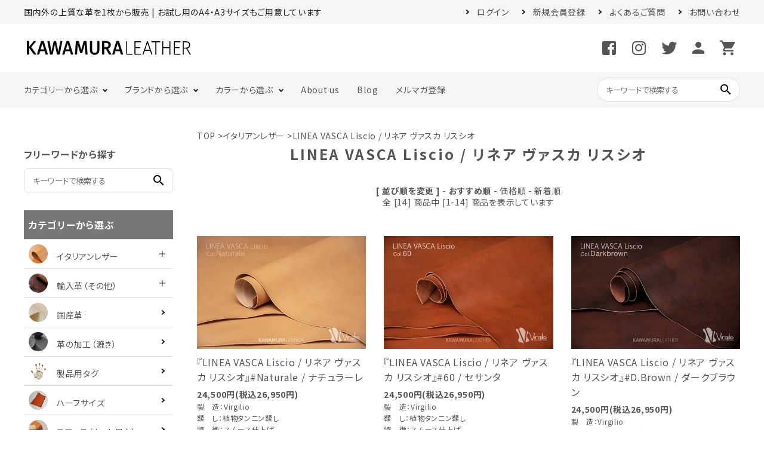

--- FILE ---
content_type: text/html; charset=EUC-JP
request_url: https://kawamuraleather.com/?mode=cate&cbid=2478062&csid=17
body_size: 15746
content:
<!DOCTYPE html PUBLIC "-//W3C//DTD XHTML 1.0 Transitional//EN" "http://www.w3.org/TR/xhtml1/DTD/xhtml1-transitional.dtd">
<html xmlns:og="http://ogp.me/ns#" xmlns:fb="http://www.facebook.com/2008/fbml" xmlns:mixi="http://mixi-platform.com/ns#" xmlns="http://www.w3.org/1999/xhtml" xml:lang="ja" lang="ja" dir="ltr">
<head>
<meta http-equiv="content-type" content="text/html; charset=euc-jp" />
<meta http-equiv="X-UA-Compatible" content="IE=edge,chrome=1" />
<title>LINEA VASCA Liscio / リネア ヴァスカ リスシオ - イタリアンレザー専門店｜KAWAMURA LEATHER（カワムラレザー）公式通販</title>
<meta name="Keywords" content="ピット槽鞣し革, イタリアンレザー, スムース仕上げ革, モッチリ革, 革素材,バケッタ製法" />
<meta name="Description" content="LINEA VASCA Liscio/リネア ヴァスカ リスシオは、イタリア・Virgilio Conceria社による伝統のピット槽鞣しスムース革。モッチリとしたコシのある手触りです。バケッタ製法によりオイルがしっかり入っており、経年変化が愉しめます。" />
<meta name="Author" content="KAWAMURA LEATHER" />
<meta name="Copyright" content="KAWAMURA LEATHER" />
<meta http-equiv="content-style-type" content="text/css" />
<meta http-equiv="content-script-type" content="text/javascript" />
<link rel="stylesheet" href="https://img07.shop-pro.jp/PA01426/148/css/8/index.css?cmsp_timestamp=20260115125701" type="text/css" />
<link rel="stylesheet" href="https://img07.shop-pro.jp/PA01426/148/css/8/product_list.css?cmsp_timestamp=20260115125701" type="text/css" />

<link rel="alternate" type="application/rss+xml" title="rss" href="https://kawamuraleather.com/?mode=rss" />
<link rel="shortcut icon" href="https://img07.shop-pro.jp/PA01426/148/favicon.ico?cmsp_timestamp=20251224193541" />
<script type="text/javascript" src="//ajax.googleapis.com/ajax/libs/jquery/1.7.2/jquery.min.js" ></script>
<meta property="og:title" content="LINEA VASCA Liscio / リネア ヴァスカ リスシオ - イタリアンレザー専門店｜KAWAMURA LEATHER（カワムラレザー）公式通販" />
<meta property="og:description" content="LINEA VASCA Liscio/リネア ヴァスカ リスシオは、イタリア・Virgilio Conceria社による伝統のピット槽鞣しスムース革。モッチリとしたコシのある手触りです。バケッタ製法によりオイルがしっかり入っており、経年変化が愉しめます。" />
<meta property="og:url" content="https://kawamuraleather.com?mode=cate&cbid=2478062&csid=17" />
<meta property="og:site_name" content="イタリアンレザー専門店｜KAWAMURA LEATHER（カワムラレザー）公式通販" />
<meta property="og:image" content=""/>
<!-- User Heat Tag -->
<script type="text/javascript">
(function(add, cla){window['UserHeatTag']=cla;window[cla]=window[cla]||function(){(window[cla].q=window[cla].q||[]).push(arguments)},window[cla].l=1*new Date();var ul=document.createElement('script');var tag = document.getElementsByTagName('script')[0];ul.async=1;ul.src=add;tag.parentNode.insertBefore(ul,tag);})('//uh.nakanohito.jp/uhj2/uh.js', '_uhtracker');_uhtracker({id:'uhzCei9bbh'});
</script>
<!-- End User Heat Tag -->

<script type="text/javascript">
    (function(c,l,a,r,i,t,y){
        c[a]=c[a]||function(){(c[a].q=c[a].q||[]).push(arguments)};
        t=l.createElement(r);t.async=1;t.src="https://www.clarity.ms/tag/"+i;
        y=l.getElementsByTagName(r)[0];y.parentNode.insertBefore(t,y);
    })(window, document, "clarity", "script", "i30zcjd4lf");
</script>

<!--tests-->
<link rel="preconnect" href="https://fonts.googleapis.com">
<link rel="preconnect" href="https://fonts.gstatic.com" crossorigin>
<link href="https://fonts.googleapis.com/css2?family=Noto+Sans+JP:wght@100..900&family=Roboto:ital,wght@0,500;1,500&display=swap" rel="stylesheet">

<!--<meta property="og:image" content="https://img07.shop-pro.jp/PA01426/148/etc_base64/a2F3YW11cmFrZWF0aGVyX09HUA.jpg?cmsp_timestamp=20260114114124">-->

<script>
  var Colorme = {"page":"product_list","shop":{"account_id":"PA01426148","title":"\u30a4\u30bf\u30ea\u30a2\u30f3\u30ec\u30b6\u30fc\u5c02\u9580\u5e97\uff5cKAWAMURA LEATHER\uff08\u30ab\u30ef\u30e0\u30e9\u30ec\u30b6\u30fc\uff09\u516c\u5f0f\u901a\u8ca9"},"basket":{"total_price":0,"items":[]},"customer":{"id":null}};

  (function() {
    function insertScriptTags() {
      var scriptTagDetails = [{"src":"https:\/\/free-shipping-notifier-assets.colorme.app\/shop.js","integrity":null},{"src":"https:\/\/back-in-stock-assets.colorme.app\/widget.js","integrity":null},{"src":"https:\/\/connect.buyee.jp\/46e447f2f820cbfd837ab8fbf027de55b211dd031a366f7c459e49579461390f\/main.js","integrity":"sha384-dGb42+Le\/xXjyFk0WWXNGISkudmyMWvbWa9xeajDU2EK6z3N+6oNmeP9LjU1\/JxK"}];
      var entry = document.getElementsByTagName('script')[0];

      scriptTagDetails.forEach(function(tagDetail) {
        var script = document.createElement('script');

        script.type = 'text/javascript';
        script.src = tagDetail.src;
        script.async = true;

        if( tagDetail.integrity ) {
          script.integrity = tagDetail.integrity;
          script.setAttribute('crossorigin', 'anonymous');
        }

        entry.parentNode.insertBefore(script, entry);
      })
    }

    window.addEventListener('load', insertScriptTags, false);
  })();
</script>

<script async src="https://www.googletagmanager.com/gtag/js?id=G-N1RR40ZVWL"></script>
<script>
  window.dataLayer = window.dataLayer || [];
  function gtag(){dataLayer.push(arguments);}
  gtag('js', new Date());
  
      gtag('config', 'G-N1RR40ZVWL', (function() {
      var config = {};
      if (Colorme && Colorme.customer && Colorme.customer.id != null) {
        config.user_id = Colorme.customer.id;
      }
      return config;
    })());
  
  </script></head>
<body>
<meta name="colorme-acc-payload" content="?st=1&pt=10028&ut=2478062,17&at=PA01426148&v=20260118192321&re=&cn=f152957b9837c3940944b4f9a3388386" width="1" height="1" alt="" /><script>!function(){"use strict";Array.prototype.slice.call(document.getElementsByTagName("script")).filter((function(t){return t.src&&t.src.match(new RegExp("dist/acc-track.js$"))})).forEach((function(t){return document.body.removeChild(t)})),function t(c){var r=arguments.length>1&&void 0!==arguments[1]?arguments[1]:0;if(!(r>=c.length)){var e=document.createElement("script");e.onerror=function(){return t(c,r+1)},e.src="https://"+c[r]+"/dist/acc-track.js?rev=3",document.body.appendChild(e)}}(["acclog001.shop-pro.jp","acclog002.shop-pro.jp"])}();</script><link rel="stylesheet" type="text/css" href="https://cdnjs.cloudflare.com/ajax/libs/slick-carousel/1.8.1/slick-theme.min.css"/>
<link rel="stylesheet" type="text/css" href="https://cdnjs.cloudflare.com/ajax/libs/slick-carousel/1.8.1/slick.min.css"/>


<link rel="stylesheet" type="text/css" href="https://file003.shop-pro.jp/PA01426/148/re/css/pc/main.css"/>


<link href="https://fonts.googleapis.com/icon?family=Material+Icons" rel="stylesheet">
<link rel="stylesheet" href="https://use.fontawesome.com/releases/v5.5.0/css/all.css">
<script src="https://cdnjs.cloudflare.com/ajax/libs/slick-carousel/1.8.1/slick.min.js"></script>


<header id="hdr" class="hdr--typeE hdr--typeB">
  <div class="hdrTop hdrTop--full">
    <div class="hdrInner">
      <p class="hdrInfo">
       
      </p>
    </div>
  </div>
  <!--<div class="hdrTop hdrTop--full">
    <div class="hdrInner">
      <p class="hdrInfo forFreeDeli">
                           <span style="display:none;"><span class="cart-num">2</span>-<span class="cart-total-price">21,780</span></span>
        あと<span class="freeDeliSum">10000</span>円で送料無料
      </p>
    </div>
  </div>-->
  <div class="hdrTop hdrTop2">
    <div class="hdrInner">
      <p class="hdrInfo">国内外の上質な革を1枚から販売 | お試し用のA4・A3サイズもご用意しています</p>

      <nav class="exNav exNav--typeA">
        <ul>
                                    <li><a href="https://kawamuraleather.com/?mode=login&shop_back_url=https%3A%2F%2Fkawamuraleather.com%2F">ログイン</a></li>
              <li><a href="https://kawamuraleather.com/customer/signup/new">新規会員登録</a></li>
                      
          
          <li><a href="/?mode=f1">よくあるご質問</a></li>
          <li><a href="https://kawamuraleather.shop-pro.jp/customer/inquiries/new">お問い合わせ</a></li>
        </ul>
      </nav>

    </div>
  </div>
  <div class="hdrMiddle hdrMiddle--logoLeft">
    <div class="hdrInner">
      <div class="hdrMiddle__left">
        <div id="hdrLogo"><a href="/"><img class="gNav__listIcon" src="https://file003.shop-pro.jp/PA01426/148/re/img/kl-2022_line1.svg" alt="" width="284"></a></div>
      </div>
      <!--<div class="hdrMiddle__middle">
        <p class="hdrInfo">
          <strong class="text--primary"><img src="https://file003.shop-pro.jp/PA01426/148/re/img/re_icon_gift.svg" width="20" alt="">送料無料</strong>10,000円以上のお買上で送料無料
        </p>

      </div>-->
      <div class="hdrMiddle__right">
        <nav class="iconNav">
          <ul>
            <li class="sns"><a href="https://www.facebook.com/kawamuraleather/" target="_blank"><i class="fab fa-facebook-square"></i></a></li>
            <li class="sns"><a href="https://www.instagram.com/kawamuraleather_since1932/" target="_blank"><i class="fab fa-instagram"></i></a></li>
            <li class="sns"><a href="https://twitter.com/KawamuraLeather" target="_blank"><i class="fab fa-twitter"></i></a></li>
                        <li><a href="https://kawamuraleather.com/?mode=myaccount"><i class="material-icons">person</i></a></li>
            <li><a href="https://kawamuraleather.com/cart/proxy/basket?shop_id=PA01426148&shop_domain=kawamuraleather.com" class="iconNav__cart"><i class="material-icons">shopping_cart</i></a></li>
          </ul>
        </nav>

      </div>

    </div>
  </div>
	
	
<!--　<div class="notice-ticker" role="region" aria-label="KL最新ニュース">
  <div class="notice-ticker__track">
    
    <div class="notice-ticker__group">
			&#127873;お買い物いただいた方全員に
      <a href="/?mode=cate&cbid=2478062&csid=9" class="notice-ticker__item">MARGOT / マルゴー</a>
			の新色【Rosa-ローサ】【Prato-プラト】【Avio-アヴィオ】のスワッチをプレゼント中！
      <span class="notice-ticker__dot">&#8226;</span>
      ＜10月末まで＞
      <span class="notice-ticker__dot">&#8226;</span>
      <a href="https://kawamuraleather.jp/blog/5826/" class="notice-ticker__item">詳しくはこちら&#9654;&#65038;&#9654;&#65038;</a>
    </div>

    
    <div class="notice-ticker__group" aria-hidden="true">
      &#127873;お買い物いただいた方全員に
      <a href="/?mode=cate&cbid=2478062&csid=9" class="notice-ticker__item">MARGOT / マルゴー</a>
			の新色【Rosa-ローサ】【Prato-プラト】【Avio-アヴィオ】のスワッチをプレゼント中！
      <span class="notice-ticker__dot">&#8226;</span>
      ＜10月末まで＞
      <span class="notice-ticker__dot">&#8226;</span>
      <a href="https://kawamuraleather.jp/blog/5826/" class="notice-ticker__item">詳しくはこちら&#9654;&#65038;&#9654;&#65038;</a>
    </div>
  </div>
</div>-->
	
  <div class="hdrBottom hdrFixed hdrBottom--onlyNav">
    <div class="hdrInner">
      <nav class="gNav gNav--typeA">
        <ul>
          <li class="hasChildren">
      <a href="#">カテゴリーから選ぶ</a>
      <div class="megaMenu">
        <ul class="megaMenu__inner row">
          <li class="col-3"><a href="/?mode=cate&cbid=2478062&csid=0" class="megaMenu__button"><span><img src="https://img07.shop-pro.jp/PA01426/148/etc/logo1.png" width="32" alt="イタリアンレザー"></span>イタリアンレザー</a></li>
          <li class="col-3"><a href="/?mode=cate&cbid=2664458&csid=0" class="megaMenu__button"><span><img src="https://img07.shop-pro.jp/PA01426/148/etc/logo2.png" width="32" alt="輸入革（その他）"></span>輸入革（その他）</a></li>
          <li class="col-3"><a href="/?mode=cate&cbid=2664460&csid=0" class="megaMenu__button"><span><img src="https://img07.shop-pro.jp/PA01426/148/etc/logo3.png" width="32" alt="国産革"></span>国産革</a></li>
          <li class="col-3"><a href="/?mode=cate&cbid=2655674&csid=0" class="megaMenu__button"><span><img src="https://img07.shop-pro.jp/PA01426/148/etc/logo4.png" width="32" alt="革の加工（漉き）"></span>革の加工（漉き）</a></li>
          <li class="col-3"><a href="/?mode=cate&cbid=2664491&csid=0" class="megaMenu__button"><span><img src="https://img07.shop-pro.jp/PA01426/148/etc/logo5.png" width="32" alt="製品用タグ"></span>製品用タグ</a></li>
					<li class="col-3"><a href="/?mode=grp&gid=2477492" class="megaMenu__button"><span><img src="https://img07.shop-pro.jp/PA01426/148/etc/etc_half.png" width="32" alt="ハーフサイズ"></span>ハーフサイズ</a></li>
          <li class="col-3"><a href="/?mode=cate&csid=0&cbid=2655673" class="megaMenu__button"><span><img src="https://img07.shop-pro.jp/PA01426/148/etc/logo6.png" width="32" alt="スワッチ（カット見本）"></span>スワッチ（カット見本）</a></li>
          <li class="col-3"><a href="?mode=cate&cbid=2655671&csid=0" class="megaMenu__button"><span><img src="https://img07.shop-pro.jp/PA01426/148/etc/logo7.png" width="32" alt="A3サイズ革"></span>A3サイズ革</a></li>
          <li class="col-3"><a href="/?mode=cate&cbid=2655672&csid=0" class="megaMenu__button"><span><img src="https://img07.shop-pro.jp/PA01426/148/etc/logo8.png" width="32" alt="A4サイズ革"></span>A4サイズ革</a></li>
          <li class="col-3"><a href="/?mode=cate&cbid=2656928&csid=0" class="megaMenu__button"><span><img src="https://img07.shop-pro.jp/PA01426/148/etc/logo9.png" width="32" alt="べルトストラップ"></span>ベルトストラップ</a></li>
          <li class="col-3"><a href="/?mode=cate&cbid=2676324&csid=0" class="megaMenu__button"><span><img src="https://img07.shop-pro.jp/PA01426/148/etc/logo10.png" width="32" alt="床革"></span>床革</a></li>
          <li class="col-3"><a href="/?mode=cate&cbid=2655675&csid=0" class="megaMenu__button"><span><img src="https://img07.shop-pro.jp/PA01426/148/etc/logo11.png" width="32" alt="水性のり"></span>接着剤</a></li><li class="col-3"><a href="/?mode=cate&cbid=2807232&csid=0" class="megaMenu__button"><span><img src="https://img07.shop-pro.jp/PA01426/148/etc/logo13.png" width="32" alt="手入れ剤"></span>手入れ・仕上剤</a></li>
          
					<li class="col-3"><a href="/?mode=grp&gid=2473008" class="megaMenu__button"><span><img src="https://img07.shop-pro.jp/PA01426/148/etc/etc_icon.png?cmsp_timestamp=20230314093440" width="32" alt="アウトレット"></span><span style="color:#ff0000;">アウトレット</span></a></li>
        </ul>
      </div>
    </li>
          <li class="hasChildren">
      <a href="#">ブランドから選ぶ</a>
      <div class="megaMenu">
        <ul class="megaMenu__inner row">
          <li class="col-3"><a href="/?mode=grp&gid=2472656" class="megaMenu__button">Lo Stivale / ロ・スティバーレ<br>（イタリア）</a></li>
          <li class="col-3"><a href="/?mode=grp&gid=2472664" class="megaMenu__button">La Perla Azzurra / ラ・ペルラ・アッズーラ（イタリア)</a></li>
          <li class="col-3"><a href="/?mode=grp&gid=2472666" class="megaMenu__button">Virgilio Conceria Artigiana /<br> ヴィルジリオ（イタリア）</a></li>
          <li class="col-3"><a href="/?mode=grp&gid=2472688" class="megaMenu__button">TEMPESTI / テンペスティ<br>（イタリア）</a></li>
          <li class="col-3"><a href="?mode=grp&gid=2573240" class="megaMenu__button">MARYAM / マリアム<br>（イタリア)</a></li>
					   <li class="col-3"><a href="?mode=grp&gid=2805136" class="megaMenu__button">ROCADO / ロカド<br>（イタリア)</a></li>
          <li class="col-3"><a href="/?mode=grp&gid=2472710" class="megaMenu__button">Charles F Stead / チャールズ・F・ステッド（イギリス）</a></li>
          <li class="col-3"><a href="/?mode=grp&gid=2472709" class="megaMenu__button">HORWEEN&#174;&#65038; / ホーウィン<br>（アメリカ）</a></li>
          <li class="col-3"><a href="/?mode=grp&gid=2472770" class="megaMenu__button">ECCO&#174;&#65038; LEATHER / エコーレザー<br>（オランダ）</a></li>
          <li class="col-3"><a href="/?mode=grp&gid=2479096" class="megaMenu__button">国産革<br>（日本）</a></li>
        </ul>
      </div>
    </li>
          <li class="hasChildren">
      <a href="#">カラーから選ぶ</a>
      <div class="megaMenu">
        <ul class="megaMenu__inner row">
          <li class="col-3"><a href="/?mode=grp&gid=2481072" class="megaMenu__button"><span><img src="https://img07.shop-pro.jp/PA01426/148/etc/color1.png" width="32" alt=""></span>ナチュラル / キャメル系</a></li>
          <li class="col-3"><a href="/?mode=grp&gid=2481073" class="megaMenu__button"><span><img src="https://img07.shop-pro.jp/PA01426/148/etc/color2.png" width="32" alt=""></span>コニャック / ブラウン系</a></li>
          <li class="col-3"><a href="/?mode=grp&gid=2481074" class="megaMenu__button"><span><img src="https://img07.shop-pro.jp/PA01426/148/etc/color3.png" width="32" alt=""></span>チョコ / ダークブラウン系 </a></li>
					<li class="col-3"><a href="/?mode=grp&gid=2487503" class="megaMenu__button"><span><img src="https://img07.shop-pro.jp/PA01426/148/etc/color6.png" width="32" alt=""></span>ワイン / ラズベリー系 </a></li>
          <li class="col-3"><a href="/?mode=grp&gid=2481077" class="megaMenu__button"><span><img src="https://img07.shop-pro.jp/PA01426/148/etc/color5.png" width="32" alt=""></span>レッド / ピンク系</a></li>
					<li class="col-3"><a href="/?mode=grp&gid=2481076" class="megaMenu__button"><span><img src="https://img07.shop-pro.jp/PA01426/148/etc/color4.png" width="32" alt=""></span>イエロー / オレンジ系</a></li>
          <li class="col-3"><a href="/?mode=grp&gid=2481079" class="megaMenu__button"><span><img src="https://img07.shop-pro.jp/PA01426/148/etc/color7.png" width="32" alt=""></span>グリーン / オリーブ系</a></li>
          <li class="col-3"><a href="/?mode=grp&gid=2481080" class="megaMenu__button"><span><img src="https://img07.shop-pro.jp/PA01426/148/etc/color8.png" width="32" alt=""></span>ブルー / ネイビー系</a></li>
          <li class="col-3"><a href="/?mode=grp&gid=2481075" class="megaMenu__button"><span><img src="https://img07.shop-pro.jp/PA01426/148/etc/color9.png" width="32" alt=""></span>グレー / ブラック系</a></li>
          <li class="col-3"><a href="/?mode=grp&gid=2486600" class="megaMenu__button"><span><img src="https://img07.shop-pro.jp/PA01426/148/etc/color10.png" width="32" alt=""></span>ホワイト / アイボリー系</a></li>
        </ul>
      </div>
    </li>
					<li><a href="https://kawamuraleather.jp/" target=”_blank”>About us</a></li>
     <li><a href="https://kawamuraleather.jp/blog" target=”_blank”>Blog</a></li>
					<li><a href="https://kawamuraleather.com/secure/?mode=mailmaga&shop_id=PA01426148"target="_blank">メルマガ登録</a></li>
        </ul>
      </nav>

      <form action="/" class="searchForm searchFormB" role="search" method="get">
        <div class="searchForm__inner">
          <input type="hidden" name="mode" value="srh">
          <input type="text" value="" name="keyword" placeholder="キーワードで検索する">
          <button type="submit" class="searchForm__submit"><i class="gNav__listIcon material-icons">search</i></button>
        </div>
      </form>

    </div>
  </div>


	</header>







<div id="container" class="clearfix">



    <div id="main">
      
<div class="footstamp">
  <a href="./">TOP</a>
        <span>&gt;</span><a href='?mode=cate&cbid=2478062&csid=0'>イタリアンレザー</a>      <span>&gt;</span><a href='?mode=cate&cbid=2478062&csid=17'>LINEA VASCA Liscio / リネア ヴァスカ リスシオ</a>        </div>


<h1 class="h2A">LINEA VASCA Liscio / リネア ヴァスカ リスシオ</h1>

















<div class="sort">
  <strong>[&nbsp;並び順を変更&nbsp;]</strong> -
      <span style="font-weight: bolder;">おすすめ順</span> -
  
      <a href="?mode=cate&cbid=2478062&csid=17&sort=p">価格順</a> -
  
      <a href="?mode=cate&cbid=2478062&csid=17&sort=n">新着順</a>
  </div>



<div class="pager pager_top">
    全 [14] 商品中 [1-14] 商品を表示しています
  </div>



<div>
  <ul id="category" class="itemList itemList--typeA itemList--3">
      <li class="itemList__unit">
      <a href="?pid=180707712" class="itemWrap">
        
        <span class="itemImg">
                  <img alt="『LINEA VASCA Liscio / リネア ヴァスカ リスシオ』#Naturale / ナチュラーレの商品画像" src="https://img07.shop-pro.jp/PA01426/148/product/180707712_th.jpg?cmsp_timestamp=20240517155309" />
                      </span>

        
        <p class="itemName">『LINEA VASCA Liscio / リネア ヴァスカ リスシオ』#Naturale / ナチュラーレ</p>

        
                  <p class="itemPrice">24,500円(税込26,950円)</p>
                
        <p class="item_expl">
          製　造：Virgilio<br>鞣　し：植物タンニン鞣し<br>特　徴：スムース仕上げ<br>厚　み：2.0~2.2mm<br>大きさ：100~180ds前後<br><strong>ds単価：￥170- (+税)</strong><br>カラー：#Naturale / ナチュラーレ
        </p>
      </a>
            <div class="fav-item">
        <button type="button"  data-favorite-button-selector="DOMSelector" data-product-id="180707712" data-added-class="is-added">
          <span class="material-icons">bookmark</span>
        </button>
      </div>
    </li>
        <li class="itemList__unit">
      <a href="?pid=177973864" class="itemWrap">
        
        <span class="itemImg">
                  <img alt="『LINEA VASCA Liscio / リネア ヴァスカ リスシオ』#60 / セサンタの商品画像" src="https://img07.shop-pro.jp/PA01426/148/product/177973864_th.jpg?cmsp_timestamp=20231105115027" />
                      </span>

        
        <p class="itemName">『LINEA VASCA Liscio / リネア ヴァスカ リスシオ』#60 / セサンタ</p>

        
                  <p class="itemPrice">24,500円(税込26,950円)</p>
                
        <p class="item_expl">
          製　造：Virgilio<br>鞣　し：植物タンニン鞣し<br>特　徴：スムース仕上げ<br>厚　み：2.0~2.2mm<br>大きさ：100~180ds前後<br><strong>ds単価：￥170- (+税)</strong><br>カラー：#60 / セサンタ
        </p>
      </a>
            <div class="fav-item">
        <button type="button"  data-favorite-button-selector="DOMSelector" data-product-id="177973864" data-added-class="is-added">
          <span class="material-icons">bookmark</span>
        </button>
      </div>
    </li>
        <li class="itemList__unit">
      <a href="?pid=177973871" class="itemWrap">
        
        <span class="itemImg">
                  <img alt="『LINEA VASCA Liscio / リネア ヴァスカ リスシオ』#D.Brown / ダークブラウンの商品画像" src="https://img07.shop-pro.jp/PA01426/148/product/177973871_th.jpg?cmsp_timestamp=20231105115113" />
                      </span>

        
        <p class="itemName">『LINEA VASCA Liscio / リネア ヴァスカ リスシオ』#D.Brown / ダークブラウン</p>

        
                  <p class="itemPrice">24,500円(税込26,950円)</p>
                
        <p class="item_expl">
          製　造：Virgilio<br>鞣　し：植物タンニン鞣し<br>特　徴：スムース仕上げ<br>厚　み：2.0~2.2mm<br>大きさ：100~180ds前後<br><strong>ds単価：￥170- (+税)</strong><br>カラー：#D.Brown / ダークブラウン
        </p>
      </a>
            <div class="fav-item">
        <button type="button"  data-favorite-button-selector="DOMSelector" data-product-id="177973871" data-added-class="is-added">
          <span class="material-icons">bookmark</span>
        </button>
      </div>
    </li>
        <li class="itemList__unit">
      <a href="?pid=177973886" class="itemWrap">
        
        <span class="itemImg">
                  <img alt="『LINEA VASCA Liscio / リネア ヴァスカ リスシオ』#Castagna / カスターニャの商品画像" src="https://img07.shop-pro.jp/PA01426/148/product/177973886_th.jpg?cmsp_timestamp=20231105115150" />
                      </span>

        
        <p class="itemName">『LINEA VASCA Liscio / リネア ヴァスカ リスシオ』#Castagna / カスターニャ</p>

        
                  <p class="itemPrice">24,500円(税込26,950円)</p>
                
        <p class="item_expl">
          製　造：Virgilio<br>鞣　し：植物タンニン鞣し<br>特　徴：スムース仕上げ<br>厚　み：2.0~2.2mm<br>大きさ：100~180ds前後<br><strong>ds単価：￥170- (+税)</strong><br>カラー：#Castagna / カスターニャ
        </p>
      </a>
            <div class="fav-item">
        <button type="button"  data-favorite-button-selector="DOMSelector" data-product-id="177973886" data-added-class="is-added">
          <span class="material-icons">bookmark</span>
        </button>
      </div>
    </li>
        <li class="itemList__unit">
      <a href="?pid=177973910" class="itemWrap">
        
        <span class="itemImg">
                  <img alt="『LINEA VASCA Liscio / リネア ヴァスカ リスシオ』#Fuxia / フクシアの商品画像" src="https://img07.shop-pro.jp/PA01426/148/product/177973910_th.jpg?cmsp_timestamp=20231105115218" />
                      </span>

        
        <p class="itemName">『LINEA VASCA Liscio / リネア ヴァスカ リスシオ』#Fuxia / フクシア</p>

        
                  <p class="itemPrice">24,500円(税込26,950円)</p>
                
        <p class="item_expl">
          製　造：Virgilio<br>鞣　し：植物タンニン鞣し<br>特　徴：スムース仕上げ<br>厚　み：2.0~2.2mm<br>大きさ：100~180ds前後<br><strong>ds単価：￥170- (+税)</strong><br>カラー：#Fuxia / フクシア
        </p>
      </a>
            <div class="fav-item">
        <button type="button"  data-favorite-button-selector="DOMSelector" data-product-id="177973910" data-added-class="is-added">
          <span class="material-icons">bookmark</span>
        </button>
      </div>
    </li>
        <li class="itemList__unit">
      <a href="?pid=177973918" class="itemWrap">
        
        <span class="itemImg">
                  <img alt="『LINEA VASCA Liscio / リネア ヴァスカ リスシオ』#Fragola / フラゴラの商品画像" src="https://img07.shop-pro.jp/PA01426/148/product/177973918_th.jpg?cmsp_timestamp=20231105115247" />
                      </span>

        
        <p class="itemName">『LINEA VASCA Liscio / リネア ヴァスカ リスシオ』#Fragola / フラゴラ</p>

        
                  <p class="itemPrice">24,500円(税込26,950円)</p>
                
        <p class="item_expl">
          製　造：Virgilio<br>鞣　し：植物タンニン鞣し<br>特　徴：スムース仕上げ<br>厚　み：2.0~2.2mm<br>大きさ：100~180ds前後<br><strong>ds単価：￥170- (+税)</strong><br>カラー：#Fragola / フラゴラ
        </p>
      </a>
            <div class="fav-item">
        <button type="button"  data-favorite-button-selector="DOMSelector" data-product-id="177973918" data-added-class="is-added">
          <span class="material-icons">bookmark</span>
        </button>
      </div>
    </li>
        <li class="itemList__unit">
      <a href="?pid=177973924" class="itemWrap">
        
        <span class="itemImg">
                  <img alt="『LINEA VASCA Liscio / リネア ヴァスカ リスシオ』#Verde / ヴェルデの商品画像" src="https://img07.shop-pro.jp/PA01426/148/product/177973924_th.jpg?cmsp_timestamp=20231105115316" />
                      </span>

        
        <p class="itemName">『LINEA VASCA Liscio / リネア ヴァスカ リスシオ』#Verde / ヴェルデ</p>

        
                  <p class="itemPrice">24,500円(税込26,950円)</p>
                
        <p class="item_expl">
          製　造：Virgilio<br>鞣　し：植物タンニン鞣し<br>特　徴：スムース仕上げ<br>厚　み：2.0~2.2mm<br>大きさ：100~180ds前後<br><strong>ds単価：￥170- (+税)</strong><br>カラー：#Verde / ヴェルデ
        </p>
      </a>
            <div class="fav-item">
        <button type="button"  data-favorite-button-selector="DOMSelector" data-product-id="177973924" data-added-class="is-added">
          <span class="material-icons">bookmark</span>
        </button>
      </div>
    </li>
        <li class="itemList__unit">
      <a href="?pid=177973946" class="itemWrap">
        
        <span class="itemImg">
                  <img alt="『LINEA VASCA Liscio / リネア ヴァスカ リスシオ』#Ortica / オルティーカの商品画像" src="https://img07.shop-pro.jp/PA01426/148/product/177973946_th.jpg?cmsp_timestamp=20231105115404" />
                      </span>

        
        <p class="itemName">『LINEA VASCA Liscio / リネア ヴァスカ リスシオ』#Ortica / オルティーカ</p>

        
                  <p class="itemPrice">24,500円(税込26,950円)</p>
                
        <p class="item_expl">
          製　造：Virgilio<br>鞣　し：植物タンニン鞣し<br>特　徴：スムース仕上げ<br>厚　み：2.0~2.2mm<br>大きさ：100~180ds前後<br><strong>ds単価：￥170- (+税)</strong><br>カラー：#Ortica / オルティーカ
        </p>
      </a>
            <div class="fav-item">
        <button type="button"  data-favorite-button-selector="DOMSelector" data-product-id="177973946" data-added-class="is-added">
          <span class="material-icons">bookmark</span>
        </button>
      </div>
    </li>
        <li class="itemList__unit">
      <a href="?pid=180707713" class="itemWrap">
        
        <span class="itemImg">
                  <img alt="『LINEA VASCA Liscio / リネア ヴァスカ リスシオ』#Turchese / トルケーゼの商品画像" src="https://img07.shop-pro.jp/PA01426/148/product/180707713_th.jpg?cmsp_timestamp=20240517155346" />
                      </span>

        
        <p class="itemName">『LINEA VASCA Liscio / リネア ヴァスカ リスシオ』#Turchese / トルケーゼ</p>

        
                  <p class="itemPrice">24,500円(税込26,950円)</p>
                
        <p class="item_expl">
          製　造：Virgilio<br>鞣　し：植物タンニン鞣し<br>特　徴：スムース仕上げ<br>厚　み：2.0~2.2mm<br>大きさ：100~180ds前後<br><strong>ds単価：￥170- (+税)</strong><br>カラー：#Turchese / トルケーゼ
        </p>
      </a>
            <div class="fav-item">
        <button type="button"  data-favorite-button-selector="DOMSelector" data-product-id="180707713" data-added-class="is-added">
          <span class="material-icons">bookmark</span>
        </button>
      </div>
    </li>
        <li class="itemList__unit">
      <a href="?pid=177973956" class="itemWrap">
        
        <span class="itemImg">
                  <img alt="『LINEA VASCA Liscio / リネア ヴァスカ リスシオ』#Cobalto / コバルトの商品画像" src="https://img07.shop-pro.jp/PA01426/148/product/177973956_th.jpg?cmsp_timestamp=20231105115444" />
                      </span>

        
        <p class="itemName">『LINEA VASCA Liscio / リネア ヴァスカ リスシオ』#Cobalto / コバルト</p>

        
                  <p class="itemPrice">24,500円(税込26,950円)</p>
                
        <p class="item_expl">
          製　造：Virgilio<br>鞣　し：植物タンニン鞣し<br>特　徴：スムース仕上げ<br>厚　み：2.0~2.2mm<br>大きさ：100~180ds前後<br><strong>ds単価：￥170- (+税)</strong><br>カラー：#Cobalto / コバルト
        </p>
      </a>
            <div class="fav-item">
        <button type="button"  data-favorite-button-selector="DOMSelector" data-product-id="177973956" data-added-class="is-added">
          <span class="material-icons">bookmark</span>
        </button>
      </div>
    </li>
        <li class="itemList__unit">
      <a href="?pid=177973960" class="itemWrap">
        
        <span class="itemImg">
                  <img alt="『LINEA VASCA Liscio / リネア ヴァスカ リスシオ』#Navy / ネイビーの商品画像" src="https://img07.shop-pro.jp/PA01426/148/product/177973960_th.jpg?cmsp_timestamp=20231105115506" />
                      </span>

        
        <p class="itemName">『LINEA VASCA Liscio / リネア ヴァスカ リスシオ』#Navy / ネイビー</p>

        
                  <p class="itemPrice">24,500円(税込26,950円)</p>
                
        <p class="item_expl">
          製　造：Virgilio<br>鞣　し：植物タンニン鞣し<br>特　徴：スムース仕上げ<br>厚　み：2.0~2.2mm<br>大きさ：100~180ds前後<br><strong>ds単価：￥170- (+税)</strong><br>カラー：#Cobalto / コバルト
        </p>
      </a>
            <div class="fav-item">
        <button type="button"  data-favorite-button-selector="DOMSelector" data-product-id="177973960" data-added-class="is-added">
          <span class="material-icons">bookmark</span>
        </button>
      </div>
    </li>
        <li class="itemList__unit">
      <a href="?pid=177973968" class="itemWrap">
        
        <span class="itemImg">
                  <img alt="『LINEA VASCA Liscio / リネア ヴァスカ リスシオ』#Topo / トッポの商品画像" src="https://img07.shop-pro.jp/PA01426/148/product/177973968_th.jpg?cmsp_timestamp=20231105115534" />
                      </span>

        
        <p class="itemName">『LINEA VASCA Liscio / リネア ヴァスカ リスシオ』#Topo / トッポ</p>

        
                  <p class="itemPrice">24,500円(税込26,950円)</p>
                
        <p class="item_expl">
          製　造：Virgilio<br>鞣　し：植物タンニン鞣し<br>特　徴：スムース仕上げ<br>厚　み：2.0~2.2mm<br>大きさ：100~180ds前後<br><strong>ds単価：￥170- (+税)</strong><br>カラー：#Topo / トッポ
        </p>
      </a>
            <div class="fav-item">
        <button type="button"  data-favorite-button-selector="DOMSelector" data-product-id="177973968" data-added-class="is-added">
          <span class="material-icons">bookmark</span>
        </button>
      </div>
    </li>
        <li class="itemList__unit">
      <a href="?pid=177973979" class="itemWrap">
        
        <span class="itemImg">
                  <img alt="『LINEA VASCA Liscio / リネア ヴァスカ リスシオ』#Nero / ネロの商品画像" src="https://img07.shop-pro.jp/PA01426/148/product/177973979_th.jpg?cmsp_timestamp=20231105115606" />
                      </span>

        
        <p class="itemName">『LINEA VASCA Liscio / リネア ヴァスカ リスシオ』#Nero / ネロ</p>

        
                  <p class="itemPrice">24,500円(税込26,950円)</p>
                
        <p class="item_expl">
          製　造：Virgilio<br>鞣　し：植物タンニン鞣し<br>特　徴：スムース仕上げ<br>厚　み：2.0~2.2mm<br>大きさ：100~180ds前後<br><strong>ds単価：￥170- (+税)</strong><br>カラー：#Nero / ネロ
        </p>
      </a>
            <div class="fav-item">
        <button type="button"  data-favorite-button-selector="DOMSelector" data-product-id="177973979" data-added-class="is-added">
          <span class="material-icons">bookmark</span>
        </button>
      </div>
    </li>
        <li class="itemList__unit">
      <a href="?pid=178035687" class="itemWrap">
        
        <span class="itemImg">
                  <img alt="<img class='new_mark_img1' src='https://img.shop-pro.jp/img/new/icons25.gif' style='border:none;display:inline;margin:0px;padding:0px;width:auto;' />ハーフサイズ『LINEA VASCA Liscio / リネア ヴァスカ リスシオ』の商品画像" src="https://img07.shop-pro.jp/PA01426/148/product/178035687_th.jpg?cmsp_timestamp=20251228193632" />
                      </span>

        
        <p class="itemName"><img class='new_mark_img1' src='https://img.shop-pro.jp/img/new/icons25.gif' style='border:none;display:inline;margin:0px;padding:0px;width:auto;' />ハーフサイズ『LINEA VASCA Liscio / リネア ヴァスカ リスシオ』</p>

        
                  <p class="itemPrice">12,250円(税込13,475円)</p>
                
        <p class="item_expl">
          <span style="font-size:x-small;">※ 表示価格は目安（平均値）です。<br><br></span>製　造：Virgilio<br>鞣　し：植物タンニン鞣し<br>特　徴：ピット槽鞣し・シュリンク加工<br>厚　み：2.0~2.2mm前後<br><strong>大きさ：50~90ds前後</strong><br><strong>ds単価：￥170 (+税)</strong>
        </p>
      </a>
            <div class="fav-item">
        <button type="button"  data-favorite-button-selector="DOMSelector" data-product-id="178035687" data-added-class="is-added">
          <span class="material-icons">bookmark</span>
        </button>
      </div>
    </li>
      </ul>
</div>


<br class="clear" />


<div class="pager">
    全 [14] 商品中 [1-14] 商品を表示しています
  </div>











    </div>

    
    <aside id="side">
			
　　
			<!--
<div class="side__bnr">
				
	<img src="https://img07.shop-pro.jp/PA01426/148/etc_base64/N3RoYm5yLTJfbGVmdA.jpg?cmsp_timestamp=20250827190950" alt="カットレザー20％オフキャンペーン開催中です"></div>
　-->　
      
			<div class="side__search">
        <h3 class="sideTitle">フリーワードから探す</h3>
        <form action="/" class="searchForm searchFormA" role="search" method="get">
        <div class="searchForm__inner">
          <input type="hidden" name="mode" value="srh">
          <input type="text" value="" name="keyword" placeholder="キーワードで検索する">
          <button type="submit" class="searchForm__submit"><i class="gNav__listIcon material-icons">search</i></button>
        </div>
      </form>
      </div>

      <nav class="side__cateNav">
        <h3 class="sideTitle sideTitle--bg">カテゴリーから選ぶ</h3>
        <ul>
      <li class="hasChildren--click">
        <a href="/?mode=cate&cbid=2478062&csid=0"><span><img src="https://img07.shop-pro.jp/PA01426/148/etc/logo1.png" width="32" alt="輸入革（イタリア"></span>イタリアンレザー</a>
        <ul>
          <li><a href="/?mode=cate&cbid=2478062&csid=0">すべて見る</a></li>
          <li><a href="/?mode=cate&cbid=2478062&csid=1">BULGARO / ブルガロ</a></li>
          <li><a href="/?mode=cate&cbid=2478062&csid=2">NEBRASKA / ネブラスカ</a></li>
          <li><a href="/?mode=cate&cbid=2478062&csid=3">TENDER / テンダー</a></li>
          <li><a href="/?mode=cate&cbid=2478062&csid=6">REVERSO / リベルソ</a></li>
          <li><a href="/?mode=cate&cbid=2478062&csid=8">ALASKA / アラスカ</a></li>
          <li><a href="/?mode=cate&cbid=2478062&csid=7">AMAZZONIA / アマゾニア</a></li>
          <li><a href="/?mode=cate&cbid=2478062&csid=11">CRUST / クラスト</a></li>
          <li><a href="/?mode=cate&cbid=2478062&csid=12">COUNTRY / カントリー</a></li>
					<li><a href="/?mode=cate&cbid=2478062&csid=24"><span style="color:#FF0000">【NEW】</span>MARIANO / マリアーノ</a></li>
					<li><a href="/?mode=cate&cbid=2478062&csid=17">LINEA VASCA Liscio / リネア ヴァスカ リスシオ</a></li>
					<li><a href="/?mode=cate&cbid=2478062&csid=16">LINEA VASCA Box / リネア ヴァスカ ボックス</a></li>
          <li><a href="/?mode=cate&cbid=2478062&csid=9">MARGOT / マルゴー</a></li>
          <li><a href="/?mode=cate&cbid=2478062&csid=18">MARGOT FOG / マルゴー フォグ</a></li>
				  <li><a href="/?mode=cate&cbid=2478062&csid=19">TEXAS / テキサス</a></li>
					<li><a href="/?mode=cate&cbid=2478062&csid=14">SIBILLA Liscio / シビラ リスシオ</a></li>
					<li><a href="/?mode=cate&cbid=2478062&csid=23"><span style="color:#FF0000">【NEW】</span>AVANCORPI / アヴァンコルピ（ホースフロント）</a></li>
					<li><a href="/?mode=grp&gid=2805136">ROCADO社 SHELL CORDOVAN / シェルコードバン 各種</a></li>
          <li><a href="/?mode=cate&cbid=2478062&csid=13">HORSE BUTT / ホースバット</a></li>
        </ul>
      </li>
      <li class="hasChildren--click">
        <a href="/?mode=cate&cbid=2664458&csid=0"><span><img src="https://img07.shop-pro.jp/PA01426/148/etc/logo2.png" width="32" alt=""></span>輸入革（その他）</a>
        <ul>
          <li><a href="/?mode=cate&cbid=2664458&csid=0">すべて見る</a></li>
          <li><a href="/?mode=cate&cbid=2664458&csid=4">HORWEEN社 SHELL CORDOVAN / シェルコードバン</a></li>
          <li><a href="/?mode=cate&cbid=2664458&csid=1">CHROMEXCEL&#174;&#65038; / クロムエクセル</a></li>
  				   <li><a href="/?mode=cate&cbid=2664458&csid=3">DELOREAN / デロリアン</a></li>
					   <li><a href="/?mode=cate&cbid=2664458&csid=7">LAUNDERED / ランダード</a></li>
					   <li><a href="/?mode=cate&cbid=2664458&csid=8">DRITTON G8 / ドリトン G8</a></li>
					   <li><a href="/?mode=cate&cbid=2664458&csid=5">DROID / ドロイド</a></li>
        </ul>
      </li>
          <li>
        <a href="/?mode=cate&cbid=2664460&csid=0"><span><img src="https://img07.shop-pro.jp/PA01426/148/etc/logo3.png" width="32" alt=""></span>国産革</a>
      </li>
      <li>
        <a href="/?mode=cate&cbid=2655674&csid=0"><span><img src="https://img07.shop-pro.jp/PA01426/148/etc/logo4.png" width="32" alt=""></span>革の加工（漉き）</a>
      </li>
      <li>
        <a href="/?mode=cate&cbid=2664491&csid=0"><span><img src="https://img07.shop-pro.jp/PA01426/148/etc/logo5.png" width="32" alt=""></span>製品用タグ</a>
      </li>
			<li>
        <a href="/?mode=grp&gid=2477492"><span><img src="https://img07.shop-pro.jp/PA01426/148/etc/etc_half.png" width="32" alt=""></span>ハーフサイズ</a>
      </li>
      <li>
        <a href="/?mode=cate&csid=0&cbid=2655673"><span><img src="https://img07.shop-pro.jp/PA01426/148/etc/logo6.png" width="32" alt=""></span>スワッチ（カット見本）</a>
      </li>
      <li>
        <a href="?mode=cate&cbid=2655671&csid=0"><span><img src="https://img07.shop-pro.jp/PA01426/148/etc/logo7.png" width="32" alt=""></span>A3サイズ革</a>
      </li>
      <li>
        <a href="/?mode=cate&cbid=2655672&csid=0"><span><img src="https://img07.shop-pro.jp/PA01426/148/etc/logo8.png" width="32" alt=""></span>A4サイズ革</a>
      </li>
      <li>
        <a href="/?mode=cate&cbid=2656928&csid=0"><span><img src="https://img07.shop-pro.jp/PA01426/148/etc/logo9.png" width="32" alt=""></span>ベルトストラップ</a>
      </li>
      <li>
        <a href="/?mode=cate&cbid=2676324&csid=0"><span><img src="https://img07.shop-pro.jp/PA01426/148/etc/logo10.png" width="32" alt=""></span>床革</a>
      </li>
      <li>
        <a href="/?mode=cate&cbid=2655675&csid=0"><span><img src="https://img07.shop-pro.jp/PA01426/148/etc/logo11.png" width="32" alt=""></span>接着剤</a>
      </li>
				<li>
        <a href="/?mode=cate&cbid=2807232&csid=0"><span><img src="https://img07.shop-pro.jp/PA01426/148/etc/logo13.png" width="32" alt=""></span>手入れ・仕上剤</a>
      </li>
					<li>
        <a href="/?mode=grp&gid=2473008"><span><img src="https://img07.shop-pro.jp/PA01426/148/etc/etc_icon.png?cmsp_timestamp=20230314093440" width="32" alt=""></span><span style="color:#ff0000;">アウトレット</span></a>
      </li>
    </ul>
      </nav>

      <nav class="side__cateNav">
    <h3 class="sideTitle sideTitle--bg">ブランドから選ぶ</h3>
    <ul>
      <li><a href="/?mode=grp&gid=2472656"><strong>Lo Stivale</strong> /ロ・スティバーレ<br>（イタリア）</a></li>
      <li><a href="/?mode=grp&gid=2472664"><strong>La Perla Azzura</strong> / ラ・ペルラ・<br>アッズーラ（イタリア)</a></li>
      <li><a href="/?mode=grp&gid=2472666"><strong>Virgilio Conceria Artigiana</strong> /<br> ヴィルジリオ（イタリア）</a></li>
      <li><a href="/?mode=grp&gid=2472688"><strong>TEMPESTI</strong> / テンペスティ<br>（イタリア）</a></li>
      <li><a href="?mode=grp&gid=2573240"><strong>MARYAM</strong> / マリアム<br>（イタリア)</a></li>
			  <li><a href="?mode=grp&gid=2805136"><strong>ROCADO</strong> / ロカド<br>（イタリア)</a></li>
      <li><a href="/?mode=grp&gid=2472710"><strong>Charles F Stead</strong> / チャールズ・F・ステッド（イギリス）</a></li>
      <li><a href="/?mode=grp&gid=2472709"><strong>HORWEEN</strong> / ホーウィン<br>（アメリカ）</a></li>
      <li><a href="/?mode=grp&gid=2472770"><strong>ECCO&#174;&#65038; LEATHER</strong> / エコーレザー<br>（オランダ）</a></li>
      <li><a href="/?mode=grp&gid=2479096"><strong>国産革</strong><br>（日本）</a></li>
        </ul>
  </nav>
  <nav class="side__cateNav">
    <h3 class="sideTitle sideTitle--bg">カラーから選ぶ</h3>
    <ul>
      <li><a href="/?mode=grp&gid=2481072"><span><img src="https://img07.shop-pro.jp/PA01426/148/etc/color1.png" width="32" alt="ナチュラル / キャメル系"></span>ナチュラル / キャメル系</a></li>
      <li><a href="/?mode=grp&gid=2481073"><span><img src="https://img07.shop-pro.jp/PA01426/148/etc/color2.png" width="32" alt="コニャック / ブラウン系"></span>コニャック / ブラウン系</a></li>
      <li><a href="/?mode=grp&gid=2481074"><span><img src="https://img07.shop-pro.jp/PA01426/148/etc/color3.png" width="32" alt="チョコ / ダークブラウン系"></span>チョコ / ダークブラウン系 </a></li>
			<li><a href="/?mode=grp&gid=2487503"><span><img src="https://img07.shop-pro.jp/PA01426/148/etc/color6.png" width="32" alt="ワイン / ラズベリー系"></span>ワイン / ラズベリー系 </a></li>
			<li><a href="/?mode=grp&gid=2481077"><span><img src="https://img07.shop-pro.jp/PA01426/148/etc/color5.png" width="32" alt="レッド / ピンク系"></span>レッド / ピンク系</a></li>
      <li><a href="/?mode=grp&gid=2481076"><span><img src="https://img07.shop-pro.jp/PA01426/148/etc/color4.png" width="32" alt="イエロー / オレンジ系"></span>イエロー / オレンジ系</a></li>
      <li><a href="/?mode=grp&gid=2481079"><span><img src="https://img07.shop-pro.jp/PA01426/148/etc/color7.png" width="32" alt="グリーン / オリーブ系"></span>グリーン / オリーブ系</a></li>
      <li><a href="/?mode=grp&gid=2481080"><span><img src="https://img07.shop-pro.jp/PA01426/148/etc/color8.png" width="32" alt="ブルー / ネイビー系"></span>ブルー / ネイビー系</a></li>
      <li><a href="/?mode=grp&gid=2481075"><span><img src="https://img07.shop-pro.jp/PA01426/148/etc/color9.png" width="32" alt="グレー / ブラック系"></span>グレー / ブラック系</a></li>
      <li><a href="/?mode=grp&gid=2486600"><span><img src="https://img07.shop-pro.jp/PA01426/148/etc/color10.png" width="32" alt="ホワイト / アイボリー系"></span>ホワイト / アイボリー系</a></li>
    </ul>
  </nav>

  <div>
    <table class="tbl_calendar">
    <caption>2026年1月</caption>
    <tr>
        <th class="sun">日</th>
        <th>月</th>
        <th>火</th>
        <th>水</th>
        <th>木</th>
        <th>金</th>
        <th class="sat">土</th>
    </tr>
    <tr>
<td></td>
<td></td>
<td></td>
<td></td>
<td class="thu holiday" style="background-color: #d1d1d1; color: #ff3333;">1</td>
<td class="fri" style="background-color: #d1d1d1; color: #ff3333;">2</td>
<td class="sat" style="background-color: #d1d1d1; color: #ff3333;">3</td>
</tr>
<tr>
<td class="sun" style="background-color: #d1d1d1; color: #ff3333;">4</td>
<td class="mon">5</td>
<td class="tue">6</td>
<td class="wed">7</td>
<td class="thu">8</td>
<td class="fri">9</td>
<td class="sat" style="background-color: #d1d1d1; color: #ff3333;">10</td>
</tr>
<tr>
<td class="sun" style="background-color: #d1d1d1; color: #ff3333;">11</td>
<td class="mon holiday" style="background-color: #d1d1d1; color: #ff3333;">12</td>
<td class="tue">13</td>
<td class="wed">14</td>
<td class="thu">15</td>
<td class="fri">16</td>
<td class="sat" style="background-color: #d1d1d1; color: #ff3333;">17</td>
</tr>
<tr>
<td class="sun" style="background-color: #d1d1d1; color: #ff3333;">18</td>
<td class="mon">19</td>
<td class="tue">20</td>
<td class="wed">21</td>
<td class="thu">22</td>
<td class="fri">23</td>
<td class="sat" style="background-color: #d1d1d1; color: #ff3333;">24</td>
</tr>
<tr>
<td class="sun" style="background-color: #d1d1d1; color: #ff3333;">25</td>
<td class="mon">26</td>
<td class="tue">27</td>
<td class="wed">28</td>
<td class="thu">29</td>
<td class="fri">30</td>
<td class="sat" style="background-color: #d1d1d1; color: #ff3333;">31</td>
</tr>
</table><table class="tbl_calendar">
    <caption>2026年2月</caption>
    <tr>
        <th class="sun">日</th>
        <th>月</th>
        <th>火</th>
        <th>水</th>
        <th>木</th>
        <th>金</th>
        <th class="sat">土</th>
    </tr>
    <tr>
<td class="sun" style="background-color: #d1d1d1; color: #ff3333;">1</td>
<td class="mon">2</td>
<td class="tue">3</td>
<td class="wed">4</td>
<td class="thu">5</td>
<td class="fri">6</td>
<td class="sat" style="background-color: #d1d1d1; color: #ff3333;">7</td>
</tr>
<tr>
<td class="sun" style="background-color: #d1d1d1; color: #ff3333;">8</td>
<td class="mon">9</td>
<td class="tue">10</td>
<td class="wed holiday" style="background-color: #d1d1d1; color: #ff3333;">11</td>
<td class="thu">12</td>
<td class="fri">13</td>
<td class="sat" style="background-color: #d1d1d1; color: #ff3333;">14</td>
</tr>
<tr>
<td class="sun" style="background-color: #d1d1d1; color: #ff3333;">15</td>
<td class="mon">16</td>
<td class="tue">17</td>
<td class="wed">18</td>
<td class="thu">19</td>
<td class="fri">20</td>
<td class="sat" style="background-color: #d1d1d1; color: #ff3333;">21</td>
</tr>
<tr>
<td class="sun" style="background-color: #d1d1d1; color: #ff3333;">22</td>
<td class="mon holiday" style="background-color: #d1d1d1; color: #ff3333;">23</td>
<td class="tue">24</td>
<td class="wed">25</td>
<td class="thu">26</td>
<td class="fri">27</td>
<td class="sat" style="background-color: #d1d1d1; color: #ff3333;">28</td>
</tr>
</table>
    <p class="calendar_memo"><strong>定休日：土・日・祝</strong><br>
<strong>営業時間：10時&#12316;16時</strong><br>
営業日の午前9時までに受注と決済が完了していれば当日発送<br>
銀行振込の場合は13時までに入金確認できれば当日発送<br><br>

※こちらはオンラインストアの営業日カレンダーです。<br>
実店舗の営業日とは異なりますのでご注意ください。<br>
<br>
<br></p>
  </div>
			
<br>
			<div class="side__bnr">
				<a href="https://kawamuraleather.jp/post-20210115-3355" target="blank"><img src="https://img07.shop-pro.jp/PA01426/148/etc/bnr_pc09_remote.png?cmsp_timestamp=20211105165255" alt="リモート接客しています"></a></div>
　　　　<div class="side__bnr">
			  <a href="https://airrsv.net/kawamuraleather/calendar/" target="blank"><img src="https://img07.shop-pro.jp/PA01426/148/etc/bnr_pc09_studiouse.jpg?cmsp_timestamp=20220208152248" alt="レザークラフトの業務用機材が使える工房の使用予約はこちらから"></a>
      </div>
<div class="side__bnr">
        <a href="https://www.instagram.com/kawamuraleather_since1932/" target="blank"><img src="https://img07.shop-pro.jp/PA01426/148/etc/bnr_pc09_insta.jpg?cmsp_timestamp=20211008195553" alt=""></a>
</div>
<div class="side__bnr">
        <a href="https://www.issoku.tokyo" target="blank"><img src="https://img07.shop-pro.jp/PA01426/148/etc/bnr_pc09_issoku.jpg?cmsp_timestamp=20220304173124" alt=""></a>
</div>
<div class="side__bnr">
        <a href="https://leatherstory.net/kawamuraleather/" target="blank"><img src="https://img07.shop-pro.jp/PA01426/148/etc_base64/Ym5yX3BjX2xlYXRoZXJzdG9yeQ.jpg?cmsp_timestamp=20240305103848" alt=""></a>
</div>
			

    </aside>
    

</div>


  






<section class="highlight userGuide mb0">
  <div class="container">
    <div class="row">
      <div class="col-pc-3 col-sp-12">
        <h2 class="h3C"><i class="material-icons">payment</i>お支払い方法について</h2>
        <h3>クレジットカード</h3>
        <p>KAWAMURA LEATHERオンラインストアでは、以下のクレジット会社をご利用いただけます。</p>
        <ul class="userGuide__card">
          <li><img src="https://files.bcart.jp/naturvet-japan/uploads/img/jcb.png" alt="JCB"></li>
          <li><img src="https://files.bcart.jp/naturvet-japan/uploads/img/visa.png" alt="VISA"></li>
          <li><img src="https://files.bcart.jp/naturvet-japan/uploads/img/diners.png" alt="Diners Club"></li>
          <li><img src="https://files.bcart.jp/naturvet-japan/uploads/img/amex.png" alt="AMERICAN EXPRESS"></li>
          <li><img src="https://files.bcart.jp/naturvet-japan/uploads/img/master.png" alt="mastercard"></li>
        </ul>
        <h3>銀行振込</h3>
        <h3>クロネコヤマト コレクト便(代金引換)</h3>
        <p>お届け時に代金を現金でお支払いいただきます。<br>※クレジットカード・電子マネーには対応していません。<br>※決済総額の上限は 税込300,000円まで となっております。</p>
				  <h3>【代金引換の手数料】</h3>
				  <p>決済総額 税込10,000円未満の場合・・・330円 (税込)<br><strong>決済総額 税込10,000円以上で手数料無料&#8252;&#65038;</strong></p>
      </div>
      <div class="col-pc-3 col-sp-12">
        <h2 class="h3C"><i class="material-icons">local_shipping</i>送料・配送について</h2>
   <!--          <h3>全国一律800円（税抜）</h3>
          <p class="userGuide__info">
            <span>8,000</span>円（税込）以上の<br>お買い上げで<strong>送料無料</strong>
          </p>
 -->
          <p>【ネコポス便】<br>配送料金<br>全国一律　330円 (税込)<br><strong>税込5,500円以上ご購入でネコポス便送料無料&#8252;</strong><br>※ポスト投函ですので代金引換、日時指定には対応しておりません。<br></p>
<p>【お荷物の規格】 <br>サイズ：角型A4（31.2cm×22.8cm）以内<br>厚　み：2.5cm以内<br>重　さ：1kg以内
  <br>※ ポストに入らない場合、配達員が持ち戻ります。</p>
          <p>【クロネコヤマト宅急便】<br>配送料金<br>本州・・・880円 (税込)<br>北海道・四国・九州・沖縄・・・1,100円 (税込)<br><strong>税込11,000円以上ご購入で宅急便送料無料&#8252;&#65038;</strong></p>
          <p>【クロネコヤマト革用送り】<br>配送料金<br>全国一律　2,200円 (税込)<br><strong>税込44,000円以上ご購入で革用送りの送料無料&#8252;&#65038;</strong>
           <!--           <p>【店頭受け取り】<br>お支払い方法は【銀行振込】のみとなります。
<br>※こちらの都合で申し訳ありませんが、店頭でのお支払いはお受けしていません。<br>ご入金の確認ができましたら、入金確認完了メールをお送りしますので、それ以降にご来店ください。※革の加工などは、入金確認後に加工に移らせていただくので、そこから所定の日数を要します。<br>お渡し完了後、発送完了メールを送らせていただきます。-->
      </div>
      <div class="col-pc-3 col-sp-12">
        <h2 class="h3C"><i class="material-icons" id="henpin" >replay</i>返品について</h2>
        <p>【返品期限】<br>商品到着後７日以内とさせていただきます。<br>ご注文の際は、よくご確認の上お申し込みいただけますようお願い致します。</p>
        <p>【返品送料】<br>お客様都合による返品につきましてはお客様のご負担とさせていただきます。不良品に該当する場合は当方で負担いたします。</p>
        <p>【不良品】<br>商品到着後速やかにご連絡ください。商品に欠陥がある場合を除き、返品には応じかねますのでご了承ください。天然皮革の特性上、小傷、シミ、トラ等がございますが、これらの症状による返品・交換はお受付しておりません。<br>詳しくは下記を御覧くださいませ。<br> <a href="https://kawamuraleather.jp/leather/" target="_blank" >https://kawamuraleather.jp/about-handling</a>
      </div>
      <div class="col-pc-3 col-sp-12">
        <h2 class="h3C"><i class="material-icons">mail</i>お問い合わせ</h2>
        <a href="https://kawamuraleather.shop-pro.jp/customer/inquiries/new" class="userGuide__btn arrow"><i class="material-icons">mail</i>お問い合わせフォームはこちら</a>
        <div class="userGuide__tel">
          <p><i class="material-icons">call</i>TEL :  03-6657-3081</p>
        </div>
        <p>土日祝定休<br>営業日の9時までに注文、決済 or 入金確認できれば当日発送</p>
       <p>【店頭受け取り】<br>お支払い方法は【銀行振込】のみとなります。<br>※こちらの都合で申し訳ありませんが、店頭でのお支払いはお受けしていません。</p>
			  <p>ご入金の確認ができましたら、入金確認完了メールをお送りしますので、それ以降にご来店ください。<br>※革の加工などは、入金確認後に加工に移らせていただくので、そこから所定の日数を要します。お渡し完了後、発送完了メールを送らせていただきます。
</p>
      </div>
    </div>
  </div>
</section>
<footer id="ftr" class="ftr--typeC">
  <div class="fNav--typeD container">
  <ul class="fNav__list">
    
    <li><a href="https://kawamuraleather.shop-pro.jp/customer/inquiries/new">お問い合わせ</a></li>
    <li><a href="https://kawamuraleather.shop-pro.jp/customer/newsletter/subscriptions/new">メルマガ登録</a></li>
    <li><a href="https://kawamuraleather.com/?mode=f1">よくあるご質問</a></li>
    <li><a href="https://kawamuraleather.com/?mode=sk">特定商取引法に基づく表記</a></li>
    <li><a href="https://kawamuraleather.com/?mode=privacy">プライバシーポリシー</a></li>
  </ul>
  <ul class="snsNav">
    <li><a href="https://www.facebook.com/kawamuraleather/" target="_blank"><i class="fab fa-facebook-square"></i></a></li>
    <li><a href="https://www.instagram.com/kawamuraleather_since1932/" target="_blank"><i class="fab fa-instagram"></i></a></li>
    <li><a href="https://twitter.com/KawamuraLeather" target="_blank"><i class="fab fa-twitter"></i></a></li>
  </ul>
</div>

  <div class="copyright copyright--typeA">
  &#169; 2021 KAWAMURA LEATHER . All rights Reserved.
</div>




<script>
  var menuState = false;
  var dropState = false;

  $(document).ready(function() {
    // 初期化
    sNavOut('.header__nav');

    // スライダー（slick）
    $('.mainSlider').slick({
      dots: true,
      arrow:true,
      infinite: true,
      slidesToShow: 1,
      slidesToScroll: 1,
      autoplay: true,
      autoplaySpeed: 5000,
    });

    if($('.contentsSlider').length){
    $('.contentsSlider').each(function() {

      var pcshow = $(this).data('pcshow') ? $(this).data('pcshow') : 4;
      var pcscroll = $(this).data('pcscroll') ? $(this).data('pcscroll') : 4;
      var spshow = $(this).data('spshow') ? $(this).data('spshow') : 2;
      var spscroll = $(this).data('spscroll') ? $(this).data('spscroll') : 2;
      var infinite = true;
      if($(this).hasClass('itemList--ranking')){infinite = false;}
      $(this).slick({
        dots: false,
        arrows: true,
        infinite: false,
        lazyLoad: 'progressive',
        slidesToShow: pcshow,
        slidesToScroll: pcscroll,
        autoplay: false,
        autoplaySpeed: 5000,
        speed:150,
        swipeToSlide:true,
        initialSlide: 1,
        responsive: [{
          breakpoint: 991,  //ブレイクポイントを指定
          settings: {
            slidesToShow: 3,
            slidesToScroll: 3,
          },
          breakpoint: 768,
          settings: {
            slidesToShow: spshow,
            slidesToScroll: spscroll,
          }
        }]
      });
    });
  }

  });

  // ハンバーガーメニュー展開
  $(document).on('click', '.menuToggle', function() {
    $('#drawer').toggleClass('open');
    $('#overlay').toggleClass('open');
    $('body').toggleClass('open');
    return false;
  });

  $(document).on('click', '.menuClose', function() {
    $('#drawer').removeClass('open');
    $('#overlay').removeClass('open');
    $('body').removeClass('open');
    return false;
  });

  // SPのみアコーディオン
  $(document).on('click', '.sp-toggle', function() {
    var windowWidth = $(window).width();
    console.log(windowWidth);
    if(windowWidth < 768){
      $(this).next('ul').slideToggle();
      $(this).toggleClass('open');
    }
  });

  $(document).on('click', '.hdrSearch--toggle > span,.hdrSearch--toggle > a', function() {
    $(this).next().slideToggle();
  });


  // ナビゲーション　子要素展開
  $('.hasChildren').hover(function(){
      $(this).children('a').addClass('open');
      $(this).children('ul,.megaMenu').addClass('open');
  },function(){
      $(this).children('a').removeClass('open');
      $(this).children('ul,.megaMenu').removeClass('open');
  });

  $(document).on('click', '.hasChildren--click > a,.hasChildren--click > span', function() {
    if(dropState == false){
      $(this).addClass('open');
      $(this).next('ul').addClass('open');
      $(this).next('ul').slideDown();
      dropState = true;
    }else{
      if($(this).hasClass('open')){
        $(this).removeClass('open');
        $(this).next('ul').removeClass('open');
        $(this).next('ul').slideUp();
      }else{
        $(this).parents('li').parents('ul').parents('.gNav').find('.hasChilds > span').removeClass('open');
        $(this).parents('li').parents('ul').parents('.gNav').find('.hasChilds > span').next('ul').removeClass('open');
        $(this).parents('li').parents('ul').parents('.gNav').find('.hasChilds > span').next('ul').slideUp(0);
        $(this).addClass('open');
        $(this).next('ul').addClass('open');
        $(this).next('ul').slideDown();
      }
    }
    return false;
  });


  // ナビ固定
  $(function(){
      var target = $(".hdrFixed");
      var h = target.height();
      var h_top = target.offset().top;
      target.after('<div class="h_box"></div>');
      $(".h_box").height("0");
      $(window).on('load scroll', function(event) {
          var scroll = $(window).scrollTop();
          if(scroll >= h_top){
              target.css({
                  position: 'fixed',
                  top: '0px',
                  width:'100%',
                  'z-index':'999'
              });
              $(".h_box").height(h);
          }else{
              target.css({
                  position: ''
              });
              $(".h_box").height("0");
          }
      });
  });


  function sNavIn(_this) {
    var windowWidthMinus = document.documentElement.clientWidth * -1;
    $(_this).addClass('open');
    $('.menuBg--close').addClass('open');
    $(_this).css({
      'left': 0
    });
  }

  function sNavOut(_this) {
    var windowWidthMinus = document.documentElement.clientWidth * -1;
    $(_this).removeClass('open');
    $('.menuBg--close').removeClass('open');
    $(_this).css({
      'left': windowWidthMinus
    });
  }

  // タブ切り替え
  $(function(){
    $(".tabSwitch > li ").click(function() {
      if(!$(this).hasClass('active')){
        $(this).parents('.tabSwitch').find('li').removeClass('active');
        $(this).addClass('active');

        var tabNum = $(this).index();
        $(this).parents(".tab").find(".tabContents").find(".tabContent").hide();
        $(this).parents(".tab").find(".tabContents").find(".tabContent").eq(tabNum).fadeIn("500");
      }
    });
  });

  // スクロールボタン
  $(window).load(function() {
    if($('.mainSliderSec').length){
      var position = $(".mainSliderSec + * ").offset().top;
      $(".hdrFixed").outerHeight(); //最初の要素の、ドキュメント上での表示位置[y軸]を返す
      $("#scrollBtn").click(function(){
        console.log(position);
        $("html,body").animate({
          scrollTop : position // さっき変数に入れた位置まで
        }, {
          queue : false　// どれくらい経過してから、アニメーションを始めるか。キュー[待ち行列]。falseを指定すると、キューに追加されずに即座にアニメーションを実行。
        });
        return false;
      });
    }
  });

  // テキスト横スクロール
  $('.textSlider').slick({
    autoplay: false,
    speed: 300,
    slidesToShow: 1,
    slidesToScroll: 1,
    centerMode: false,
    variableWidth: true,
    touchMove: true,
    swipeToSlide:true,
    infinite:false
  });




  // コマクリの商品カルーセル解除
  $('.fs-c-productListCarousel__list__itemTrack').each(function(){
    // 商品表示パーツのクラスを付与
    $(this).addClass('itemList itemList--typeC itemList-pc--4 itemList-sp--2');

    $(this).parents('.fs-c-productListCarousel__list').removeClass('fs-c-productListCarousel__list').addClass('ccItemListContainer');

    $(this).removeClass('fs-c-productListCarousel__list__itemTrack');

    $(this).find('article.fs-c-productListCarousel__list__item.fs-c-productListItem').each(function(){
      $(this).removeClass('fs-c-productListCarousel__list__item fs-c-productListItem').addClass('itemList__unit');

      // 商品名
      var name = $(this).find('.fs-c-productListItem__productName .fs-c-productName__name').text();

      // 画像をdataLazyから抽出してパース
      var dataLazy = '';
      var img = '';
      $(this).find('img.fs-c-productImage__image').each(function(){
        dataLazy = $(this).attr('data-lazy');
        $(this).attr('src',dataLazy);
      });
      if(dataLazy != ''){
        img = '<img src="'+dataLazy+'" alt="'+name+'" class="itemImg" />';
      }

      // 商品URL
      var url = $(this).find('.fs-c-productListItem__productName a').attr('href');

      // 価格
      var price = $(this).find('.fs-c-productListItem__prices.fs-c-productPrices').html();

      // 在庫表示
      var stockClass = $(this).find('.fs-c-productListItem__lowInStock.fs-c-productListItem__notice.fs-c-productStock').attr('class');
      console.log(stockClass);
      var stock = $(this).find('.fs-c-productListItem__lowInStock.fs-c-productListItem__notice.fs-c-productStock').html();
      if(stock != undefined){
        stock = '<div class="'+stockClass+'">'+stock+'</div>';
      }else{
        stock = '';
      }

      // ボタン＆お気に入り
      var btn = $(this).find('.fs-c-productListItem__control.fs-c-buttonContainer');

      // パース
      var html = '<a class="itemWrap" href="'+url+'">'+img+'<p class="itemName">'+name+'</p>'+price+stock+'</a>';

      $(this).html(html);

      $('.fs-c-productListCarousel__ctrl').hide();
    });

    $('.fs-c-button--carousel').hide();


  });

</script>


<!-- <script>
$(function () {
  $('.prd_search_form_btn').click(function () {
    $('.prd_search_block').toggleClass('open');
    $('.prd_search_form').slideToggle();
  });
  $('.js-gNavDrop').hover(function () {
    $(this).children(".gNav__drop").stop(true,true).fadeIn("fast");
  },function(){
    $(this).children(".gNav__drop").fadeOut("fast");
  });
  $(window).load(function () {
    $('.prd_lst_unit_s').tile();
    $('.column--2').tile();
    $('.prd_lst_unit_m').tile();
    $('.grp_lst_unit').tile();
  });
});
</script> -->

<script>
  $(function(){
    var cartNum = $(".forFreeDeli").find(".cart-num").text();
    var totalPrice = $(".forFreeDeli").find(".cart-total-price").text();
    totalPrice = parseFloat(totalPrice.replace(',','.').replace(' ',''));
    if( cartNum !== "0" ){
      console.log("not zero");
      console.log(totalPrice);
    }else{
      console.log("zero");
    }
  });
</script><script type="text/javascript" src="https://kawamuraleather.com/js/cart.js" ></script>
<script type="text/javascript" src="https://kawamuraleather.com/js/async_cart_in.js" ></script>
<script type="text/javascript" src="https://kawamuraleather.com/js/product_stock.js" ></script>
<script type="text/javascript" src="https://kawamuraleather.com/js/js.cookie.js" ></script>
<script type="text/javascript" src="https://kawamuraleather.com/js/favorite_button.js" ></script>
</body></html>

--- FILE ---
content_type: text/css
request_url: https://img07.shop-pro.jp/PA01426/148/css/8/index.css?cmsp_timestamp=20260115125701
body_size: 3217
content:
.fNav--typeD .fNav__list li a {
 color:#FFF !important;  
}

body {
min-width: 1200px !important;
  color: #555555 !important;
}

a {
  color: #555555 !important;
}

table.tbl_calendar {
    text-align: center;
    width: 100%;
    margin-bottom: 15px;
}
table.tbl_calendar caption{
  font-weight: bold;
  margin: 10px auto;
}

.fav-item{
  position: absolute;
  right: 25px;
  bottom: 0px;
}
.fav-item button {
    animation: none;
    border: none;
    background: none;
    padding: 0;
    color: rgba(0,0,0, 0.5);
   cursor: pointer;
}
.fav-item button.is-added {
    color: #ed3833;
}

#container:not(.topPage) {
  margin-top: 40px;
}

li.itemList__unit {
  padding-bottom: 20px;
}

.sideTitle.sideTitle--bg {
    background: #777 !important;
}

button.detail__cartBtn {
  background-color: #FF3333 !important;
    border: 1px solid #FF3333 !important;
}

.tugihe {
  color: #ffffff !important;
  font-size: 13px;
  background-color: #777;
  margin:5px;
}

.fNav__list {
  color: #ffffff !important;
  }

.mainSliderSec {
  margin-bottom: 30px !important;
}

.nebiki a {
  color: #007ab8 !important;
}
.studiorsv {
  width="500px;
}
.studiorsv a{
  position: absolute;
  top: 30px;
  right: -800px;
}

/* ===== Store News Ticker ===== */
.notice-ticker{
  position: sticky; /* ページ上部に“吸着”。固定にしたいなら fixed に変更 */
  top: 0;
  z-index: 9999;
  background: #222;           /* 濃いグレー */
  color: #FFD600 !important;          /* 黄色 */
  height: 38px;               /* 1行固定の高さ */
  overflow: hidden;
  display: flex;
  align-items: center;
  border-bottom: 1px solid rgba(255,255,255,.08);
  font-size: 14px;
  line-height: 1;
  letter-spacing: .02em;
}

.notice-ticker__track{
  display: flex;
  align-items: center;
  white-space: nowrap;
  will-change: transform;
  animation: ticker-scroll 30s linear infinite;
}

/* ホバー（PC）で一時停止 */
.notice-ticker:hover .notice-ticker__track{
  animation-play-state: paused;
}

/* グループは横並びで連結 */
.notice-ticker__group{
  display: flex;
  align-items: center;
  flex: 0 0 auto;
  padding-right: 2rem; /* 連結時の余白 */
}

/* 各ニュース項目 */
.notice-ticker__item{
  display: inline-block;
  padding: 0 1rem;
  color: #FFD600;
  text-decoration: none;
}
.notice-ticker__item:hover{ text-decoration: underline; }

/* 区切りドット */
.notice-ticker__dot{
  opacity: .6;
  padding: 0 .5rem;
}

/* 無限スクロール（グループを二重にして-50%移動で継ぎ目なし） */
@keyframes ticker-scroll{
  0%   { transform: translateX(0); }
  100% { transform: translateX(-50%); }
}

/* 小さめ端末で文字サイズを微調整 */
@media (max-width: 480px){
  .notice-ticker{ height: 34px; font-size: 13px; }
  .notice-ticker__item{ padding: 0 .75rem; }
}

/* アニメ苦手な人の設定に配慮（端末が“モーション削減”設定なら停止） */
@media (prefers-reduced-motion: reduce){
  .notice-ticker__track{ animation: none; }
}
.notice-ticker { color: #FFD600; }
.notice-ticker a.notice-ticker__item { color: inherit !important; }

.banner-sale {
  position: relative;
  /* バナーのその他のスタイル */
}

.banner-sale::before {
  content: "20％OFF!";
  position: absolute;
  top: 10px;
  right: -10px;
  width: 90px;
  padding: 5px 0;
  background-color: #ff4444;
  color: white;
  font-weight: bold;
  font-size: 16px;
  text-align: center;
  transform: rotate(45deg);
  box-shadow: 0 2px 4px rgba(0, 0, 0, 0.3);
}

--- FILE ---
content_type: image/svg+xml
request_url: https://file003.shop-pro.jp/PA01426/148/re/img/kl-2022_line1.svg
body_size: 942
content:
<svg id="レイヤー_1" data-name="レイヤー 1" xmlns="http://www.w3.org/2000/svg" viewBox="0 0 380.04 41.78"><defs><style>.cls-1,.cls-2{fill:#040000;stroke:#040000;stroke-miterlimit:10;}.cls-2{stroke-width:1.56px;}</style></defs><rect class="cls-1" x="7.2" y="6.57" width="3.99" height="28.94"/><polygon class="cls-1" points="15.98 19.8 26.95 6.57 22.41 6.57 11.4 20.05 22.83 35.51 27.75 35.51 15.98 19.8"/><path class="cls-1" d="M44.08,6.57H39L29.76,35.51h4L36,28.24h11l2.18,7.27h4.2ZM36.94,25,41.48,9.89,46,25Z"/><polygon class="cls-1" points="82.14 6.57 77.31 32.02 71.59 6.57 67.35 6.57 61.76 32.02 57.1 6.57 53.19 6.57 59.07 35.51 64.07 35.51 69.45 11.27 74.78 35.51 79.91 35.51 85.79 6.57 82.14 6.57"/><path class="cls-1" d="M100.86,6.57h-5L86.54,35.51h4l2.19-7.27h11l2.19,7.27h4.2ZM93.72,25,98.26,9.89,102.75,25Z"/><path class="cls-1" d="M139.88,6.57h-5.41l-5.8,21-6.09-21H117.2l-2.39,28.94h3.78l1-12.77c.34-4.24.55-8.74.55-12.14l6.59,21.63h3.74l6.26-21.59c0,2.4.34,7.27.72,11.81l1,13.06h3.86Z"/><path class="cls-1" d="M164.79,6.57V25.93c0,4.5-2,6.72-6.13,6.72s-6.1-2.22-6.1-6.72V6.57h-4V26.23c0,5.75,3.49,9.78,10.09,9.78s10.16-4,10.16-9.78V6.57Z"/><path class="cls-1" d="M188.1,22.53c4.16-1.26,6.26-3.7,6.26-7.77,0-5.42-3.78-8.19-11-8.19h-7.6V35.51h4V23.25h4.49l6.93,12.26h4.75Zm-4.33-2.35h-4V9.68h3.57c4.75,0,6.8,1.47,6.8,5.08C190.11,18.67,187.8,20.18,183.77,20.18Z"/><path class="cls-1" d="M212.79,6.57h-5l-9.28,28.94h4l2.19-7.27h11l2.18,7.27H222ZM205.65,25l4.54-15.12L214.68,25Z"/><path class="cls-2" d="M242.63,34.83l-.1.58H230.21V7.49h.6V34.83Z"/><path class="cls-2" d="M249.4,8.05V20.37h10.52v.54H249.4V34.85H262v.56H248.81V7.49H261.7l-.07.56Z"/><path class="cls-2" d="M270.43,26.92l-2.95,8.49h-.6l9.78-27.92h.71l9.83,27.92h-.63l-3-8.49ZM277,8l-6.4,18.38h12.8Z"/><path class="cls-2" d="M296.19,8.06V35.41h-.59V8.06h-8.69V7.49H305l-.08.57Z"/><path class="cls-2" d="M311.65,20.91v14.5h-.59V7.49h.59V20.35h15.47V7.49h.59V35.41h-.59V20.91Z"/><path class="cls-2" d="M337.68,8.05V20.37H348.2v.54H337.68V34.85h12.64v.56H337.09V7.49H350l-.07.56Z"/><path class="cls-2" d="M357.59,22V35.41H357V7.49h5.92c6.54,0,9,2.72,9,7.22,0,4.72-3.07,6.71-6.65,7.18l7.83,13.52h-.76L364.64,22Zm6.34-.56c4.12,0,7.41-1.94,7.41-6.69,0-4.14-2.19-6.66-8.5-6.66h-5.25V21.4Z"/></svg>